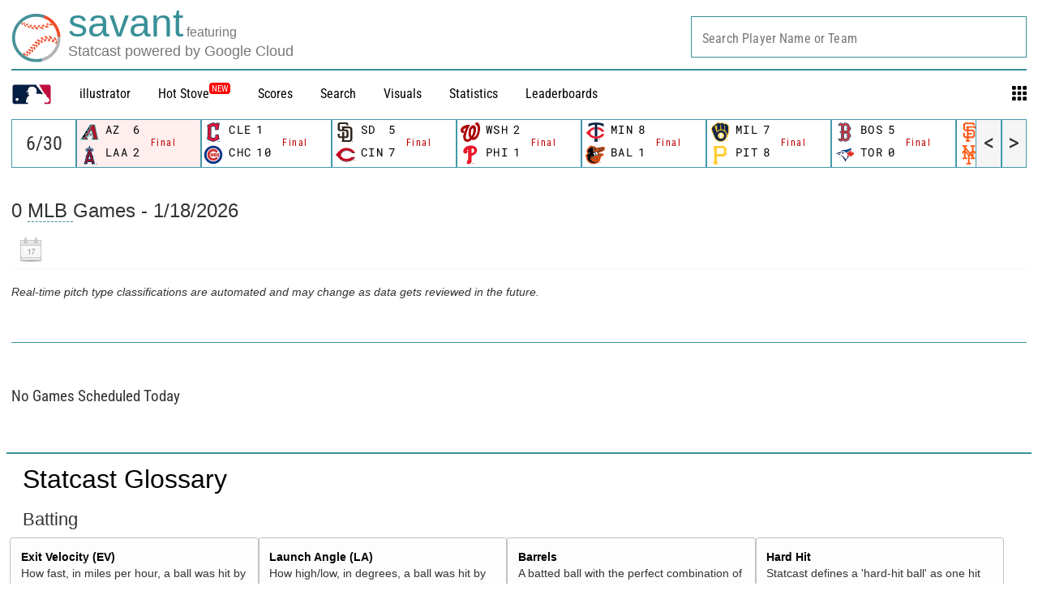

--- FILE ---
content_type: application/x-javascript;charset=utf-8
request_url: https://ans.mlb.com/id?d_visid_ver=2.1.0&d_fieldgroup=A&mcorgid=A65F776A5245B01B0A490D44%40AdobeOrg&mid=17985028012237899265146378154110865239&ts=1768736191642
body_size: -45
content:
{"mid":"17985028012237899265146378154110865239"}